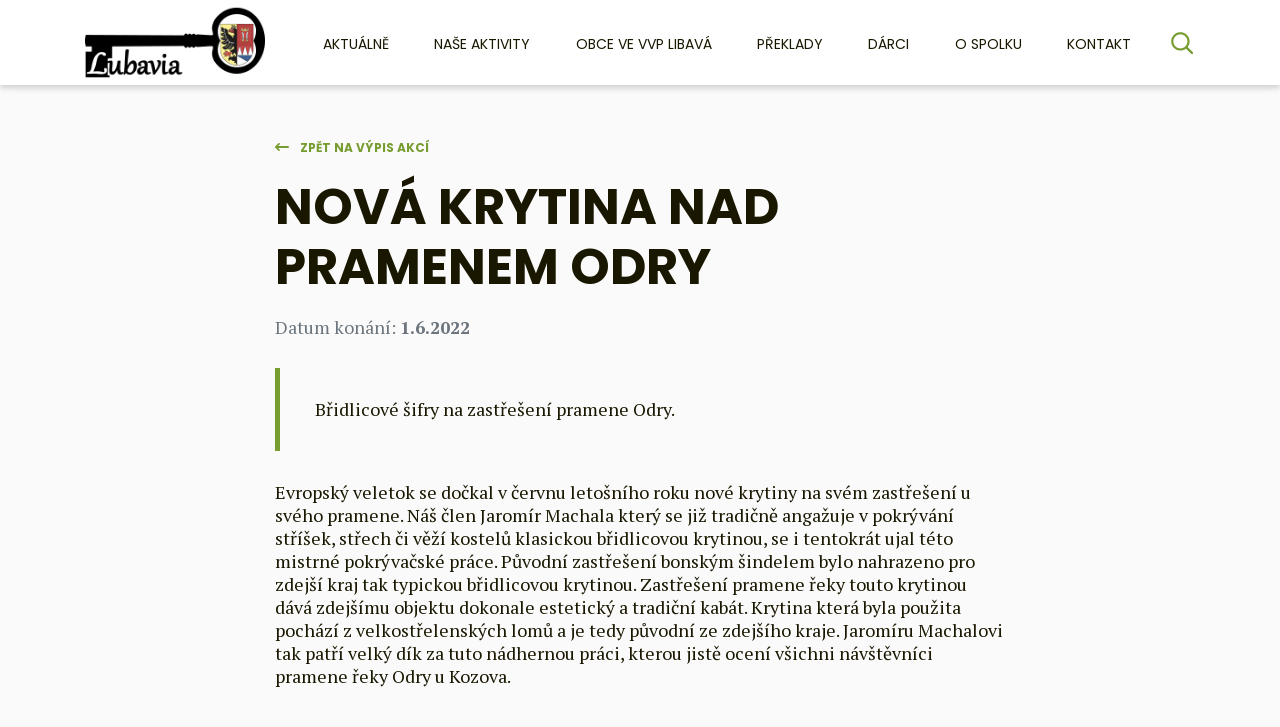

--- FILE ---
content_type: text/html; charset=utf-8
request_url: https://www.lubavia.cz/akce/nova-krytina-nad-pramenem-odry-130a
body_size: 3985
content:
<!DOCTYPE html>

<html lang="cs" >
<head>
  <meta charset="utf-8" />
<meta http-equiv="X-UA-Compatible" content="IE=edge" />
<meta name="viewport" content="width=device-width, initial-scale=1.0">

<meta name="Robots" content="index, follow" />

<title>Akce a události</title>

<meta charset="utf-8">
<meta name="keywords" content="Lubavia, Libavá, páče o památky" />
<meta name="description" content="Spolek pro záchranu kulturního dědictví libavského kraje" />

<meta name="author" content="Lubavia">

<!-- Social Media -->
<meta name="twitter:card" content="summary">
<meta name="twitter:site" content="@lubavia">
<meta name="twitter:title" content="Akce a události">
<meta name="twitter:description" content="Spolek pro záchranu kulturního dědictví libavského kraje">
<meta name="twitter:creator" content="@lubavia">
<meta property="og:type" content="article" />
<meta property="og:url" content="https://www.lubavia.cz/akce/nova-krytina-nad-pramenem-odry-130a" />
<meta property="og:image" content="https://www.lubavia.cz/image-cache/www_images_clenove_2980x1986.webp?ts=1738006932" />
<meta property="og:description" content="Spolek pro záchranu kulturního dědictví libavského kraje" />
<meta property="og:title" content="Akce a události" />
<meta property="og:site_name" content="Lubavia" />


  <link href="https://fonts.googleapis.com/css?family=PT+Serif:400,400i,700|Poppins:400,700&amp;subset=latin-ext" rel="stylesheet">

    <!-- Favicony  -->
    <link rel="apple-touch-icon" sizes="180x180" href="/favicons/apple-touch-icon.png">
    <link rel="icon" type="image/png" sizes="32x32" href="/favicons/favicon-32x32.png">
    <link rel="icon" type="image/png" sizes="16x16" href="/favicons/favicon-16x16.png">
    <link rel="manifest" href="/favicons/site.webmanifest">
    <link rel="mask-icon" href="/favicons/safari-pinned-tab.svg" color="#5bbad5">
    <link rel="shortcut icon" href="/favicons/favicon.ico">
    <meta name="msapplication-TileColor" content="#ffffff">
    <meta name="msapplication-config" content="/favicons/browserconfig.xml">
    <meta name="theme-color" content="#ffffff">
    <!-- Konec favicon -->





  <link href="/css/style.css?1744745490" rel="stylesheet" type="text/css" />
<!-- Global site tag (gtag.js) - Google Analytics -->
<script async src="https://www.googletagmanager.com/gtag/js?id=UA-117928843-1"></script>
<script>
  window.dataLayer = window.dataLayer || [];
  function gtag(){dataLayer.push(arguments);}
  gtag('js', new Date());

  gtag('config', 'UA-117928843-1');
</script>



</head>
<body class=" devel" data-country="CZ">
    <!-- Header -->

    <div id="svg-defs"  data-url="/images/svg/defs.svg?1729252926"></div>
    <div class="body-overlay"></div>



<div class="header-wrapper">
    <div class="container">

        <header class="header">
            <a href="/" class="header__logo">
                <img src="/images/logo.png">
            </a>

            <nav class="header__menu menu">
                <div class="menu__inner">
                    <div class="menu__item "><a class="menu__mainLink" href="/akce">Aktuálně</a></div><div class="menu__item "><a class="menu__mainLink" href="/aktivity">Naše aktivity</a></div><div class="menu__item "><a class="menu__mainLink" href="/obce-vvp">Obce ve VVP Libavá</a></div><div class="menu__item "><a class="menu__mainLink" href="/preklady">Překlady</a></div><div class="menu__item "><a class="menu__mainLink" href="/darci">Dárci</a></div><div class="menu__item "><a class="menu__mainLink" href="/o-nas">O spolku</a></div><div class="menu__item "><a class="menu__mainLink" href="/kontakt">Kontakt</a></div>                </div>
            </nav>


            <form class="header__search" action="/vyhledavani" method="get">
                <button class="blank-button header__searchBtn js-searchBtn" type="button">
                    <svg viewBox="0 0 24 24" class="ico ico--medium green" fill="none" xmlns="http://www.w3.org/2000/svg">
                        <path fill-rule="evenodd" clip-rule="evenodd" d="M10.502 2C5.80753 2 2.00195 5.80558 2.00195 10.5C2.00195 15.1944 5.80753 19 10.502 19C12.4884 19 14.3169 18.3176 15.7637 17.176L20.5877 22C20.9783 22.3905 21.6114 22.3905 22.002 22C22.3925 21.6095 22.3925 20.9763 22.002 20.5858L17.1779 15.7618C18.3196 14.3149 19.002 12.4865 19.002 10.5C19.002 5.80558 15.1964 2 10.502 2ZM4.00195 10.5C4.00195 6.91015 6.9121 4 10.502 4C14.0918 4 17.002 6.91015 17.002 10.5C17.002 12.2952 16.2755 13.9188 15.0981 15.0962C13.9208 16.2736 12.2972 17 10.502 17C6.9121 17 4.00195 14.0899 4.00195 10.5Z" fill="currentColor" />
                    </svg>
                </button>

                <div class="searchScreen">
                    <button class="blank-button searchScreen__close js-searchClose" type="button">
                        <svg class="ico ico--big white" viewBox="0 0 24 24" fill="none" xmlns="http://www.w3.org/2000/svg">
                        <path d="M17.6585 4.92888C18.049 4.53836 18.6822 4.53835 19.0727 4.92888C19.4632 5.3194 19.4632 5.95257 19.0727 6.34309L13.4158 12L19.0727 17.6568C19.4632 18.0473 19.4632 18.6805 19.0727 19.071C18.6822 19.4615 18.049 19.4615 17.6585 19.071L12.0016 13.4142L6.34481 19.071C6.3387 19.0771 6.33254 19.0831 6.32632 19.089C5.93455 19.4614 5.31501 19.4554 4.93059 19.071C4.6377 18.7781 4.56447 18.3487 4.71092 17.9876C4.75973 17.8672 4.83296 17.7544 4.93059 17.6568L10.5874 12L4.93059 6.34314C4.54006 5.95262 4.54006 5.31945 4.93059 4.92893C5.32111 4.5384 5.95428 4.5384 6.3448 4.92893L12.0016 10.5857L17.6585 4.92888Z" fill="currentColor"/>
                        </svg>
                    </button>

                    <div class="searchScreen__inner">
                        <h2 class="searchScreen__title">Hledat</h2>
                    <div class="d-flex">
                        <input type="text" name="q" placeholder="Hledat" class="searchbar__input">
                            <button class="btn btn--primary">
                                Hledat                            </button>
                        </div>
                    </div>
                </div>

            </form>


            <div class="header__langs">
                                <!-- a class="header__lang is-active" href="/">CZ</a>
                            <a class="header__lang " href="/de/">DE</a -->
            </div>

            <div class="js-switch-mobilemenu header__hamburger d-md-none">
                MENU
                <button class="hamburger hamburger--3dxy" type="button">
                    <span class="hamburger-box">
                        <span class="hamburger-inner"></span>
                    </span>
                </button>
            </div>
        </header>
    </div>
</div><script src="//code.jquery.com/jquery-3.3.1.min.js"></script>

<link rel="stylesheet" href="https://cdnjs.cloudflare.com/ajax/libs/fancybox/3.3.0/jquery.fancybox.min.css" />
<script src="https://cdnjs.cloudflare.com/ajax/libs/fancybox/3.3.0/jquery.fancybox.min.js"></script>


	<section class="container">
        <div class="row">
          <div class="col-lg-8 offset-lg-2">
    <a href="/akce" class=" back-link"> Zpět na výpis akcí   </a>
    <br><br>
		<h1>Nová krytina nad pramenem Odry</h1><div class="mb-5  text-muted">Datum konání: <b>1.6.2022</b></div><blockquote>Břidlicové šifry na zastřešení pramene Odry.</blockquote><p>Evropsk&yacute; veletok se dočkal v červnu leto&scaron;n&iacute;ho roku nov&eacute; krytiny na sv&eacute;m zastře&scaron;en&iacute; u sv&eacute;ho pramene. N&aacute;&scaron; člen Jarom&iacute;r Machala kter&yacute; se již tradičně angažuje v pokr&yacute;v&aacute;n&iacute; stř&iacute;&scaron;ek, střech či věž&iacute; kostelů klasickou břidlicovou krytinou, se i tentokr&aacute;t ujal t&eacute;to mistrn&eacute; pokr&yacute;vačsk&eacute; pr&aacute;ce. Původn&iacute; zastře&scaron;en&iacute; bonsk&yacute;m &scaron;indelem bylo nahrazeno pro zdej&scaron;&iacute; kraj tak typickou břidlicovou krytinou. Zastře&scaron;en&iacute; pramene řeky&nbsp;touto krytinou d&aacute;v&aacute; zdej&scaron;&iacute;mu objektu dokonale estetick&yacute; a tradičn&iacute; kab&aacute;t. Krytina kter&aacute; byla použita poch&aacute;z&iacute; z velkostřelensk&yacute;ch lomů a je tedy původn&iacute; ze zdej&scaron;&iacute;ho kraje. Jarom&iacute;ru Machalovi tak patř&iacute; velk&yacute; d&iacute;k za tuto n&aacute;dhernou pr&aacute;ci, kterou jistě ocen&iacute; v&scaron;ichni n&aacute;v&scaron;těvn&iacute;ci pramene řeky Odry u Kozova.&nbsp;</p>
<section class="gallery"><a data-fancybox="gallery" class="gallery__link" href="/image-cache/www_media_event-photos_2221_file_010_1500x1000.webp?ts=1740083380">  <img class="js-object-fit lazyload" data-src="/image-cache/www_media_event-photos_2221_file_010_465x310-cover.webp?ts=1740083380" alt="" />  <noscript><img class="js-object-fit" src="/image-cache/www_media_event-photos_2221_file_010_465x310-cover.webp?ts=1740083380" alt="" /></noscript></a><a data-fancybox="gallery" class="gallery__link" href="/image-cache/www_media_event-photos_2222_file_009_1504x1000.webp?ts=1740083381">  <img class="js-object-fit lazyload" data-src="/image-cache/www_media_event-photos_2222_file_009_465x309-cover.webp?ts=1740083382" alt="" />  <noscript><img class="js-object-fit" src="/image-cache/www_media_event-photos_2222_file_009_465x309-cover.webp?ts=1740083382" alt="" /></noscript></a><a data-fancybox="gallery" class="gallery__link" href="/image-cache/www_media_event-photos_2223_file_011_1504x1000.webp?ts=1740083383">  <img class="js-object-fit lazyload" data-src="/image-cache/www_media_event-photos_2223_file_011_465x309-cover.webp?ts=1740083383" alt="" />  <noscript><img class="js-object-fit" src="/image-cache/www_media_event-photos_2223_file_011_465x309-cover.webp?ts=1740083383" alt="" /></noscript></a><a data-fancybox="gallery" class="gallery__link" href="/image-cache/www_media_event-photos_2224_file_008_1497x999.webp?ts=1740083384">  <img class="js-object-fit lazyload" data-src="/image-cache/www_media_event-photos_2224_file_008_465x310-cover.webp?ts=1740083384" alt="" />  <noscript><img class="js-object-fit" src="/image-cache/www_media_event-photos_2224_file_008_465x310-cover.webp?ts=1740083384" alt="" /></noscript></a></section>        <br><br>
        <a href="/akce" class=" back-link"> Zpět na výpis akcí   </a>

        </div>
  </div>
</section>








<!-- Footer -->
<footer class="footer">
	<div class="container">

			<div class="row">
      <div class="col-md-4">
        <h2 class="footer__title">Obsah</h2>
        <ul class="footer__links">

          <li><a href="/darci">Dárci</a></li>
          <li><a href="/obce-vvp">Obce ve VVP Libavá</a></li>
          <li><a href="/co-byly-sudety">Co byly Sudety</a></li>
          <li><a href="/preklady">Překlady</a></li>
          <li><a href="/bily-kamen">Bílý kámen</a></li>
          <li><a href="/o-nas">O spolku</a></li>
          <li><a href="/kontakt">Kontakt</a></li>

        </ul>
      </div>
      <div class="col-md-4">
        <h2 class="footer__title">Rychlý kontakt</h2>
          <p>
              <strong>Okrašlovací spolek LUBAVIA</strong><br>Berounská 41, 783 07 Město Libavá
          </p>
        <div class="mb-3">
            <p>Datová schránka: <strong>jsuydtt</strong></p>
         <p>
             Tel.: <a href="tel:+420 607 219 761">+420 607 219 761</a><br>
            E-mail: <a href="mailto:lubavia@seznam.cz">lubavia@seznam.cz</a><br>
         </p>
         <a href="https://or.justice.cz/ias/ui/vypis-sl-detail?dokument=43946781&subjektId=934726&spis=1020384" target="_blank">Stanovy spolku</a>
       </div>
      </div>
      <div class="col-md-4">
      <h2 class="footer__title">Sledujte nás</h2>


				<a class="d-flex align-items-center mb-5" href="https://www.facebook.com/Lubavia-1075798619158462">
          <svg class="ico ico--big white mr-4">
            <use xlink:href="#facebook"></use>
          </svg>Facebook				</a>

     
      </div>

			</div>
				<div class="text-center mt-5">
					&copy; Lubavia 2017 - 2026				</div>

	</div>
</footer>
<script type="text/javascript" src="/js/jquery.min.js?1729252926"></script>
<script type="text/javascript" src="/js/app.js?1744745690"></script>
<script type="text/javascript" src="/js/common.js?1729252926"></script>
<script type="text/javascript">
          var generalParams = {};
          generalParams.lang          = 'CZ';
          generalParams.host          = 'www.lubavia.cz';
          generalParams.ajaxLink      ='/_ajax/';
          generalParams.homeLink      ='/';
        </script>
<script type="text/javascript">


  $(document).ready(function () {

  });


</script>

</body>
</html>


--- FILE ---
content_type: image/svg+xml
request_url: https://www.lubavia.cz/images/svg/defs.svg?1729252926
body_size: 145
content:
<svg xmlns="http://www.w3.org/2000/svg"><symbol id="facebook" viewBox="0 0 26 26"><path d="M11.16 13H9.7v-2.44h1.46V9.1c0-1.99.83-3.17 3.17-3.17h1.949v2.44H15.06c-.9 0-.972.34-.972.97v1.22h2.199l-.25 2.44h-1.949v7.07h-2.93L11.16 13zM26 13c0-7.18-5.82-13-13-13S0 5.82 0 13s5.82 13 13 13 13-5.82 13-13z"/></symbol></svg>